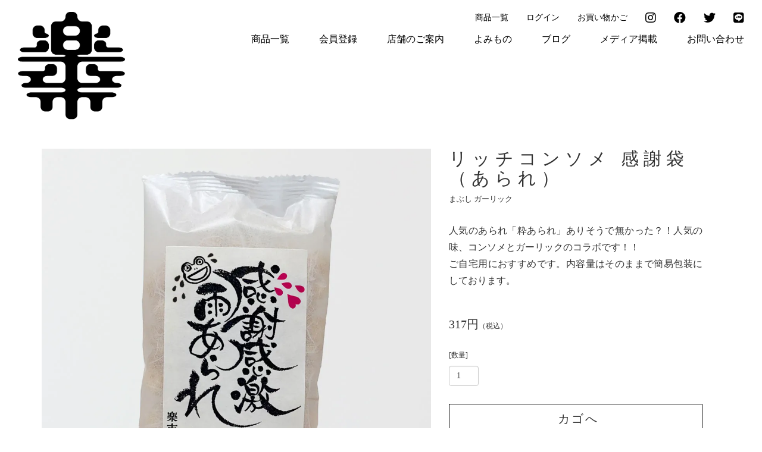

--- FILE ---
content_type: text/html; charset=EUC-JP
request_url: https://rakuichi.tokyo/?pid=149447904
body_size: 9451
content:
<!DOCTYPE html PUBLIC "-//W3C//DTD XHTML 1.0 Transitional//EN" "http://www.w3.org/TR/xhtml1/DTD/xhtml1-transitional.dtd">
<html xmlns:og="http://ogp.me/ns#" xmlns:fb="http://www.facebook.com/2008/fbml" xmlns:mixi="http://mixi-platform.com/ns#" xmlns="http://www.w3.org/1999/xhtml" xml:lang="ja" lang="ja" dir="ltr">
<head>
<meta http-equiv="content-type" content="text/html; charset=euc-jp" />
<meta http-equiv="X-UA-Compatible" content="IE=edge,chrome=1" />
<title>リッチコンソメ 感謝袋（あられ） - 【公式】をかし楽市｜感謝の気持ちをあなたに代わってお届け</title>
<meta name="Keywords" content="リッチコンソメ 感謝袋（あられ）,あられ,おかき,お菓子,ギフト,感謝感激雨あられ,プチギフト,お世話になりました,メッセージ,御祝,退職,お礼" />
<meta name="Description" content="感謝の気持ちをあなたに代わってお届け　お菓子のメッセージが貴方に代わって気持ちを伝えます。手書きする手間もなく、直接伝えるのが照れくさい時や直接会えない時も貴方の気持ちが伝わります。" />
<meta name="Author" content="" />
<meta name="Copyright" content="" />
<meta http-equiv="content-style-type" content="text/css" />
<meta http-equiv="content-script-type" content="text/javascript" />
<link rel="stylesheet" href="https://img07.shop-pro.jp/PA01441/221/css/11/index.css?cmsp_timestamp=20260128140024" type="text/css" />
<link rel="stylesheet" href="https://img07.shop-pro.jp/PA01441/221/css/11/product.css?cmsp_timestamp=20260128140024" type="text/css" />

<link rel="alternate" type="application/rss+xml" title="rss" href="https://rakuichi.tokyo/?mode=rss" />
<link rel="shortcut icon" href="https://img07.shop-pro.jp/PA01441/221/favicon.ico?cmsp_timestamp=20240418021229" />
<script type="text/javascript" src="//ajax.googleapis.com/ajax/libs/jquery/1.7.2/jquery.min.js" ></script>
<meta property="og:title" content="リッチコンソメ 感謝袋（あられ） - 【公式】をかし楽市｜感謝の気持ちをあなたに代わってお届け" />
<meta property="og:description" content="感謝の気持ちをあなたに代わってお届け　お菓子のメッセージが貴方に代わって気持ちを伝えます。手書きする手間もなく、直接伝えるのが照れくさい時や直接会えない時も貴方の気持ちが伝わります。" />
<meta property="og:url" content="https://rakuichi.tokyo?pid=149447904" />
<meta property="og:site_name" content="【公式】をかし楽市｜感謝の気持ちをあなたに代わってお届け" />
<meta property="og:image" content="https://img07.shop-pro.jp/PA01441/221/product/149447904.jpg?cmsp_timestamp=20200522135907"/>
<meta property="og:type" content="product" />
<meta property="product:price:amount" content="317" />
<meta property="product:price:currency" content="JPY" />
<meta property="product:product_link" content="https://rakuichi.tokyo?pid=149447904" />
<meta name="viewport" content="width=device-width,initial-scale=1">
<!-- CSS -->
<meta name="google-site-verification" content="NAegx6MK3MLhx_GrqJt6axF97C7bEdPB8T_ZVWtFIKY" />
<link rel="stylesheet" href="https://file003.shop-pro.jp/PA01441/221/assets/css/bootstrap.min.css?ver=201912250000">
<link href="https://cdnjs.cloudflare.com/ajax/libs/font-awesome/5.12.1/css/all.min.css" rel="stylesheet">
<link rel="stylesheet" href="https://file003.shop-pro.jp/PA01441/221/assets/css/animate.css?ver=201912250000">
<link rel="stylesheet" href="https://cdnjs.cloudflare.com/ajax/libs/Swiper/4.5.0/css/swiper.min.css">
<link rel="stylesheet" href="https://file003.shop-pro.jp/PA01441/221/assets/css/slick-theme.css?ver=201912250000">
<link rel="stylesheet" href="https://file003.shop-pro.jp/PA01441/221/assets/css/slick.css?ver=201912250000">
<link rel="stylesheet" href="https://file003.shop-pro.jp/PA01441/221/assets/css/style.css?ver=201912250000">
<link rel="stylesheet" href="https://file003.shop-pro.jp/PA01441/221/assets/css/media-queries.css?ver=201912250000">
<!-- JS -->
<script type="text/javascript" src="https://ajax.googleapis.com/ajax/libs/jquery/2.2.4/jquery.min.js"></script>
<script type="text/javascript" src="https://file003.shop-pro.jp/PA01441/221/assets/vendor/jquery.easing.1.3.js?ver=201912250000"></script>
<script type="text/javascript" src="https://file003.shop-pro.jp/PA01441/221/assets/vendor/bootstrap.min.js?ver=201912250000"></script>
<script type="text/javascript" src="https://file003.shop-pro.jp/PA01441/221/assets/vendor/slick.js?ver=201912250000"></script>
<script type="text/javascript" src="https://cdnjs.cloudflare.com/ajax/libs/Swiper/4.5.0/js/swiper.min.js"></script>
<script type="text/javascript" src="https://file003.shop-pro.jp/PA01441/221/assets/js/action.js?ver=201912250000"></script>
<meta name="facebook-domain-verification" content="0m9tt8114t2iawb8r7xs0aulpgyl3o" />
<!-- AdSIST Tool --><!-- Facebook Pixel Code -->
<script nonce="VMhLgbJj">
!function(f,b,e,v,n,t,s){if(f.fbq)return;n=f.fbq=function(){n.callMethod?
n.callMethod.apply(n,arguments):n.queue.push(arguments)};if(!f._fbq)f._fbq=n;
n.push=n;n.loaded=!0;n.version='2.0';n.queue=[];t=b.createElement(e);t.async=!0;
t.src=v;s=b.getElementsByTagName(e)[0];s.parentNode.insertBefore(t,s)}(window,
document,'script','https://connect.facebook.net/en_US/fbevents.js');

fbq('init', '248440083954020');
fbq('track', "PageView");</script>
<noscript><img height="1" width="1" style="display:none"
src="https://www.facebook.com/tr?id=248440083954020&ev=PageView&noscript=1"
/></noscript>
<!-- End Facebook Pixel Code --><!-- Start Facebook Pixel EventCode AdSIST DYNAMIC --><script type="text/javascript">
  var productID = getParam('pid')
  function getParam(name, url) {
    if (!url) url = window.location.href;
    name = name.replace(/[\[\]]/g, "\$&");
    var regex = new RegExp("[?&]" + name + "(=([^&#]*)|&|#|$)"),
        results = regex.exec(url);
    if (!results) return null;
    if (!results[2]) return '';
    return decodeURIComponent(results[2].replace(/\+/g, " "));
  }
  fbq('track', 'ViewContent', {
    content_ids: productID,
    content_type: 'product',
  });
</script>
<!-- End Facebook Pixel EventCode AdSIST DYNAMIC -->

<script type="text/javascript">
    (function(c,l,a,r,i,t,y){
        c[a]=c[a]||function(){(c[a].q=c[a].q||[]).push(arguments)};
        t=l.createElement(r);t.async=1;t.src="https://www.clarity.ms/tag/"+i;
        y=l.getElementsByTagName(r)[0];y.parentNode.insertBefore(t,y);
    })(window, document, "clarity", "script", "bvj3l8qjqg");
</script>

<meta name="p:domain_verify" content="17c58ba0ee74c6930a2573947fb9bbf7"/>
<script>
  var Colorme = {"page":"product","shop":{"account_id":"PA01441221","title":"\u3010\u516c\u5f0f\u3011\u3092\u304b\u3057\u697d\u5e02\uff5c\u611f\u8b1d\u306e\u6c17\u6301\u3061\u3092\u3042\u306a\u305f\u306b\u4ee3\u308f\u3063\u3066\u304a\u5c4a\u3051"},"basket":{"total_price":0,"items":[]},"customer":{"id":null},"inventory_control":"product","product":{"shop_uid":"PA01441221","id":149447904,"name":"\u30ea\u30c3\u30c1\u30b3\u30f3\u30bd\u30e1 \u611f\u8b1d\u888b\uff08\u3042\u3089\u308c\uff09","model_number":"consomme_fukuro","stock_num":90,"sales_price":317,"sales_price_including_tax":317,"variants":[],"category":{"id_big":2564619,"id_small":0},"groups":[],"members_price":317,"members_price_including_tax":317}};

  (function() {
    function insertScriptTags() {
      var scriptTagDetails = [{"src":"https:\/\/assets.buzzec.jp\/colorme\/tags\/gtm-5t8bqn48_shop_1730783379.js","integrity":"sha384-fbeU+SFj44F6YVB2DV4IyaBGAmMCpSVcicRHIsVMQURNHArJpGVxHq5aISarY1qv"}];
      var entry = document.getElementsByTagName('script')[0];

      scriptTagDetails.forEach(function(tagDetail) {
        var script = document.createElement('script');

        script.type = 'text/javascript';
        script.src = tagDetail.src;
        script.async = true;

        if( tagDetail.integrity ) {
          script.integrity = tagDetail.integrity;
          script.setAttribute('crossorigin', 'anonymous');
        }

        entry.parentNode.insertBefore(script, entry);
      })
    }

    window.addEventListener('load', insertScriptTags, false);
  })();
</script><script>
  var Colorme = {"page":"product","shop":{"account_id":"PA01441221","title":"\u3010\u516c\u5f0f\u3011\u3092\u304b\u3057\u697d\u5e02\uff5c\u611f\u8b1d\u306e\u6c17\u6301\u3061\u3092\u3042\u306a\u305f\u306b\u4ee3\u308f\u3063\u3066\u304a\u5c4a\u3051"},"basket":{"total_price":0,"items":[]},"customer":{"id":null},"inventory_control":"product","product":{"shop_uid":"PA01441221","id":149447904,"name":"\u30ea\u30c3\u30c1\u30b3\u30f3\u30bd\u30e1 \u611f\u8b1d\u888b\uff08\u3042\u3089\u308c\uff09","model_number":"consomme_fukuro","stock_num":90,"sales_price":317,"sales_price_including_tax":317,"variants":[],"category":{"id_big":2564619,"id_small":0},"groups":[],"members_price":317,"members_price_including_tax":317}};

  (function() {
    function insertFastScriptTags() {
      var scriptTagDetails = [{"src":"https:\/\/custom-options-assets.colorme.app\/custom-options-es5.js","integrity":null}];
      var entry = document.getElementsByTagName('script')[0];

      scriptTagDetails.forEach(function(tagDetail) {
        var script = document.createElement('script');

        script.type = 'text/javascript';
        script.src = tagDetail.src;
        script.async = true;

        if( tagDetail.integrity ) {
          script.integrity = tagDetail.integrity;
          script.setAttribute('crossorigin', 'anonymous');
        }

        entry.parentNode.insertBefore(script, entry);
      })
    }

    window.addEventListener('DOMContentLoaded', insertFastScriptTags, false);
  })();
</script>

<script async src="https://www.googletagmanager.com/gtag/js?id=G-G1WNDDPQZM"></script>
<script>
  window.dataLayer = window.dataLayer || [];
  function gtag(){dataLayer.push(arguments);}
  gtag('js', new Date());
  
      gtag('config', 'G-G1WNDDPQZM', (function() {
      var config = {};
      if (Colorme && Colorme.customer && Colorme.customer.id != null) {
        config.user_id = Colorme.customer.id;
      }
      return config;
    })());
  
  </script><script type="text/javascript">
  document.addEventListener("DOMContentLoaded", function() {
    gtag("event", "view_item", {
      currency: "JPY",
      value: Colorme.product.sales_price_including_tax,
      items: [
        {
          item_id: Colorme.product.id,
          item_name: Colorme.product.name
        }
      ]
    });
  });
</script></head>
<body>
<meta name="colorme-acc-payload" content="?st=1&pt=10029&ut=149447904&at=PA01441221&v=20260201152807&re=&cn=f9844cbed7722b4093e3bd46bf101bc9" width="1" height="1" alt="" /><script>!function(){"use strict";Array.prototype.slice.call(document.getElementsByTagName("script")).filter((function(t){return t.src&&t.src.match(new RegExp("dist/acc-track.js$"))})).forEach((function(t){return document.body.removeChild(t)})),function t(c){var r=arguments.length>1&&void 0!==arguments[1]?arguments[1]:0;if(!(r>=c.length)){var e=document.createElement("script");e.onerror=function(){return t(c,r+1)},e.src="https://"+c[r]+"/dist/acc-track.js?rev=3",document.body.appendChild(e)}}(["acclog001.shop-pro.jp","acclog002.shop-pro.jp"])}();</script><div id="fade"></div>	
<div class="all" id="all">
<header class="header">
		<h1><a href="./"><Img src="https://file003.shop-pro.jp/PA01441/221/assets/img/logo.png" alt="【公式】をかし楽市｜感謝の気持ちをあなたに代わってお届け" /></a></h1>
 		<ul class="flex-wrap subnav">
						 		<li><a href="/?mode=srh&sort=n" class="drop gh">商品一覧</a></li>
		 		
 		<li><a href="https://rakuichi.tokyo/?mode=login&shop_back_url=https%3A%2F%2Frakuichi.tokyo%2F" class="gh">ログイン</a></li>
		                         		<li class="hidden-xs"><a href="https://rakuichi.tokyo/cart/proxy/basket?shop_id=PA01441221&shop_domain=rakuichi.tokyo" class="gh">お買い物かご</a></li>
			<li class="hidden-xs"><a href="https://www.instagram.com/wokashi_rakuichi/" class="gh" target="_blank"><i class="fab fa-instagram"></i></a></li>			
			<li class="hidden-xs"><a href="https://www.facebook.com/okashi.rakuichi/" class="gh" target="_blank"><i class="fab fa-facebook"></i></a></li>
			<li class="hidden-xs"><a href="https://twitter.com/wokashirakuichi" class="gh" target="_blank"><i class="fab fa-twitter"></i></a></li>
			<li class="hidden-xs"><a href="https://lin.ee/e4gtFVd" class="gh" target="_blank"><i class="fab fa-line"></i></a></li>
 		</ul>
        <input id="nav-input" type="checkbox" class="nav-unshown">
        <label id="nav-open" for="nav-input" class="visible-xs"><span></span></label>
        <label class="nav-unshown" id="nav-close" for="nav-input"></label>
	 <nav id="nav-content">
            <ul>
<li class="dd"><a href="/?mode=srh&sort=n" class="drop gh">商品一覧</a>
							          <ul class="subcate">
																										<li><a href="/?mode=srh&sort=n" class="gh">商品一覧</a></li>
                          <li>
                <a href="https://rakuichi.tokyo/?mode=cate&cbid=2840110&csid=0" class="gh">ギフトセット</a>
              </li>
                          <li>
                <a href="https://rakuichi.tokyo/?mode=cate&cbid=2564619&csid=0" class="gh">メッセージ入り袋</a>
              </li>
                          <li>
                <a href="https://rakuichi.tokyo/?mode=cate&cbid=2799318&csid=0" class="gh">チョコ</a>
              </li>
                          <li>
                <a href="https://rakuichi.tokyo/?mode=cate&cbid=2671433&csid=0" class="gh">お試しセット</a>
              </li>
                          <li>
                <a href="https://rakuichi.tokyo/?mode=cate&cbid=2802698&csid=0" class="gh">ゼリー・冷やしあられ</a>
              </li>
                          <li>
                <a href="https://rakuichi.tokyo/?mode=cate&cbid=2840113&csid=0" class="gh">手提げ袋・雑貨</a>
              </li>
                                  </ul>
							</li> 
							<li><a href="https://rakuichi.tokyo/customer/signup/new" class="gh">会員登録</a></li>
							<li><a href="/?mode=f1" class="gh">店舗のご案内</a></li>
							<li><a href="/apps/note/category/blog/" class="gh">よみもの</a></li>
							<li><a href="/apps/note/category/diary/" class="gh">ブログ</a></li>
                <li><a href="/?mode=f4" class="gh">メディア掲載</a></li>
                <li><a href="https://rakuichitokyo.shop-pro.jp/customer/inquiries/new" class="gh">お問い合わせ</a></li>
                <li class="visible-xs"><a href="https://rakuichi.tokyo/cart/proxy/basket?shop_id=PA01441221&shop_domain=rakuichi.tokyo" class="gh">お買い物かご</a></li>
                 <li class="visible-xs sns"><a href="https://www.instagram.com/wokashi_rakuichi/" class="gh" target="_blank"><i class="fab fa-instagram"></i></a></li>							
                 <li class="visible-xs sns"><a href="https://www.facebook.com/okashi.rakuichi/" class="gh" target="_blank"><i class="fab fa-facebook"></i></a></li> 							
                 <li class="visible-xs sns"><a href="https://twitter.com/wokashirakuichi" class="gh" target="_blank"><i class="fab fa-twitter"></i></a></li>
							<li class="visible-xs sns"><a href="https://lin.ee/e4gtFVd" class="gh" target="_blank"><i class="fab fa-line"></i></a></li>
	            </ul>
        </nav>
</header>

<div class="maincontents">

    <section class="section-container section-contents section-productdetail second-container">
<form name="product_form" method="post" action="https://rakuichi.tokyo/cart/proxy/basket/items/add">
<script>
$(function () {
  $('#product_include_a').insertAfter('#exp_1');
  $('#product_include_b').insertAfter('#exp_2');
  $('#product_include_c').insertAfter('#exp_3');		
  $('#product_include_d').insertAfter('#exp_4');	
});
$(document).ready(function () {
	const taste = $('#product_include_d').text();
	$('input.tastebox').attr('placeholder',taste);
});
</script>

<div class="container">
<div class="row">
<div class="col-xs-12 col-sm-12">
<div class="flex-wrap detailwrapper">
<div class="productimgbox effect-fade">
  <ul id="slider">
		    <li class="slide-item"><img src="https://img07.shop-pro.jp/PA01441/221/product/149447904.jpg?cmsp_timestamp=20200522135907" alt="リッチコンソメ 感謝袋（あられ）" class="responsiveimg" /></li>
				 <li class="slide-item"><img src="https://img07.shop-pro.jp/PA01441/221/product/149447904_o1.jpg?cmsp_timestamp=20200522135907" alt="リッチコンソメ 感謝袋（あられ）" class="responsiveimg" /></li>
				 <li class="slide-item"><img src="https://img07.shop-pro.jp/PA01441/221/product/149447904_o2.jpg?cmsp_timestamp=20250605170703" alt="リッチコンソメ 感謝袋（あられ）" class="responsiveimg" /></li>
				 <li class="slide-item"><img src="https://img07.shop-pro.jp/PA01441/221/product/149447904_o3.jpg?cmsp_timestamp=20250605170931" alt="リッチコンソメ 感謝袋（あられ）" class="responsiveimg" /></li>
				 <li class="slide-item"><img src="https://img07.shop-pro.jp/PA01441/221/product/149447904_o4.jpg?cmsp_timestamp=20250605175632" alt="リッチコンソメ 感謝袋（あられ）" class="responsiveimg" /></li>
				 <li class="slide-item"><img src="https://img07.shop-pro.jp/PA01441/221/product/149447904_o5.jpg?cmsp_timestamp=20250605175632" alt="リッチコンソメ 感謝袋（あられ）" class="responsiveimg" /></li>
				 <li class="slide-item"><img src="https://img07.shop-pro.jp/PA01441/221/product/149447904_o6.jpg?cmsp_timestamp=20250605175632" alt="リッチコンソメ 感謝袋（あられ）" class="responsiveimg" /></li>
				 <li class="slide-item"><img src="https://img07.shop-pro.jp/PA01441/221/product/149447904_o7.jpg?cmsp_timestamp=20250605233203" alt="リッチコンソメ 感謝袋（あられ）" class="responsiveimg" /></li>
																																																																																							  </ul>
  <ul id="thumbnail-list" class="flex-wrap">
	       <li class="thumbnail-item"><img src="https://img07.shop-pro.jp/PA01441/221/product/149447904.jpg?cmsp_timestamp=20200522135907" alt="リッチコンソメ 感謝袋（あられ）" class="responsiveimg" /></li>
				
	 <li class="thumbnail-item"><img src="https://img07.shop-pro.jp/PA01441/221/product/149447904_o1.jpg?cmsp_timestamp=20200522135907" alt="リッチコンソメ 感謝袋（あられ）" class="responsiveimg" /></li>
				
	 <li class="thumbnail-item"><img src="https://img07.shop-pro.jp/PA01441/221/product/149447904_o2.jpg?cmsp_timestamp=20250605170703" alt="リッチコンソメ 感謝袋（あられ）" class="responsiveimg" /></li>
				
	 <li class="thumbnail-item"><img src="https://img07.shop-pro.jp/PA01441/221/product/149447904_o3.jpg?cmsp_timestamp=20250605170931" alt="リッチコンソメ 感謝袋（あられ）" class="responsiveimg" /></li>
				
	 <li class="thumbnail-item"><img src="https://img07.shop-pro.jp/PA01441/221/product/149447904_o4.jpg?cmsp_timestamp=20250605175632" alt="リッチコンソメ 感謝袋（あられ）" class="responsiveimg" /></li>
				
	 <li class="thumbnail-item"><img src="https://img07.shop-pro.jp/PA01441/221/product/149447904_o5.jpg?cmsp_timestamp=20250605175632" alt="リッチコンソメ 感謝袋（あられ）" class="responsiveimg" /></li>
				
	 <li class="thumbnail-item"><img src="https://img07.shop-pro.jp/PA01441/221/product/149447904_o6.jpg?cmsp_timestamp=20250605175632" alt="リッチコンソメ 感謝袋（あられ）" class="responsiveimg" /></li>
				
	 <li class="thumbnail-item"><img src="https://img07.shop-pro.jp/PA01441/221/product/149447904_o7.jpg?cmsp_timestamp=20250605233203" alt="リッチコンソメ 感謝袋（あられ）" class="responsiveimg" /></li>
																																																																																									
  </ul>
</div>      
<div class="productdetailbox effect-fade">
<h2 class="contentstitle producttitle effect-fade" id="exp_1">リッチコンソメ 感謝袋（あられ）</h2>
<div id="exp_3"></div>
<span class="price">317円<span>（税込）</span></span>
	
	<div id="custom-options-container"></div>
		
	
	
		<div class="packagebox effect-fade">
			
			</div>
		

	<p class="exp">[数量]</p>
<div class="amount">
<input type="text" name="product_num" value="1" class="form-control"/>	
</div>
	
<div class="cartarea"　id="exp_2">
<input class="cartimg" type="submit" data-custom-option-wait="true" value=" カゴへ" />
</div>
<a href="https://rakuichi.tokyo/?mode=sk" class="faqimg">手提げ袋をご希望の方はご利用の仕方をご確認ください</a>
<div id="product_include_a"><div class="product_include effect-fade">まぶし ガーリック</div></div><div id="product_include_b"><div class="product_include effect-fade"><p class="exp">[内容量]</p>1袋／46g<p class="exp">[賞味期限]</p>製造より７５日<p class="exp">[原材料名]</p>もち米(国産)、コンソメシーズニング(チキンエキス、砂糖、食塩、オニオンパウダー、粉末醤油、粉末ソース、トマトパウダー、香辛料)、植物油、ガーリックスライス、グラニュー糖、パセリ／調味料(アミノ酸等)、香料、酸味料、着色料（カラメル色素）、(一部に乳成分・小麦・大豆・鶏肉・豚肉・ごまを含む)<p class="exp">[特定原材料等（アレルギー）]</p>乳成分、小麦、大豆、鶏肉、豚肉、ごまを含む<p class="exp">[栄養成分表示 １袋(46g)あたり]</p>熱量188kcal、たんぱく質3.6g、脂質2.9g、炭水化物37.0g、食塩相当量1.40g（サンプル品分析による推定値）<p class="exp">[商品の外寸]</p>縦13cm×横9cm×厚2.5cm<p class="exp">[備考]</p>・本品製造工場では落花生、えび、かに、卵を含む製品を製造しています。<br />
・ パッケージはイメージです。 手押し押印のタイプもあり、多少のブレ、かすれ、傾きなどございます。 表現の味としてご了承頂きますようお願い致します。</div></div><div id="product_include_c"><div class="product_include effect-fade"><p class="copy">人気のあられ「粋あられ」ありそうで無かった？！人気の味、コンソメとガーリックのコラボです！！<br />
ご自宅用におすすめです。内容量はそのままで簡易包装にしております。</p></div></div>
</div>
<input type="hidden" name="user_hash" value="b87d14c48083eb527104777429812863"><input type="hidden" name="members_hash" value="b87d14c48083eb527104777429812863"><input type="hidden" name="shop_id" value="PA01441221"><input type="hidden" name="product_id" value="149447904"><input type="hidden" name="members_id" value=""><input type="hidden" name="back_url" value="https://rakuichi.tokyo/?pid=149447904"><input type="hidden" name="reference_token" value="4b9c634bc3a14c5e8fa18d80d92da1b6"><input type="hidden" name="shop_domain" value="rakuichi.tokyo">
<div>
	
</div>
</div>
</div>
</form>
</section>
<section class="section-container section-contents">
<div class="container">
<div class="row">
<div class="col-xs-12 col-sm-12">	
<h2 class="contentstitle effect-fade">レビュー</h2>	
                          <p><a href="https://rakuichi.tokyo/customer/products/149447904/reviews">レビューを見る(2件)</a></p>
              <p><a href="https://rakuichi.tokyo/customer/products/149447904/reviews/new">レビューを投稿</a></p>
            	

	<div class="reviewlist">
  <div class="reviewlist_datas">
    <div class="icon_star"><img src="https://img.shop-pro.jp/img/review/star_05.png" /></div>
    <ul class="review_poster">
      <li></li>
      <li>40代</li>
      <li>女性</li>
      <li>2023/04/30 19:11:12</li>
    </ul>
  </div>
  <div class="reviewlist_content">
    <div class="review_ttl">リッチコンソメが一番好きです。</div>
        <div>会社の人から、こちらのをかし楽市のおかきが美味しいと教えて頂き、日暮里のお店にも何度か顔を出しましたが、個数があまりなかったり、スマイリーチーズが売っていなかったため、ネットの方で初めて注文させて頂きました。リッチコンソメはにんにくもきいていて、味もしっかりしていて、本当に美味しくて、ハマりました。</div>
  </div>

  
  </div>
<div class="reviewlist">
  <div class="reviewlist_datas">
    <div class="icon_star"><img src="https://img.shop-pro.jp/img/review/star_05.png" /></div>
    <ul class="review_poster">
      <li></li>
      <li>50代</li>
      <li>女性</li>
      <li>2023/04/22 11:12:16</li>
    </ul>
  </div>
  <div class="reviewlist_content">
    <div class="review_ttl">クセになる味</div>
        <div>濃いめの味付けながら食べやすい味というか止まらない系の味です。しっかり味が付いているのでお茶で食べるほうが好きです。誰に差し上げても喜ばれる味だと思います。</div>
  </div>

  
  </div>
</div>
</div>
</div>
</section>	
	
<section class="section-container section-contents">
<div class="container">
<div class="row">
<div class="col-xs-12 col-sm-12">
	<a href="https://rakuichi.tokyo/?mode=f9"><img src="https://img07.shop-pro.jp/PA01441/221/etc_base64/cG9pbnRfMTA.jpg?cmsp_timestamp=20240402123627"alt="" style="width:100%;"></a>
	<br>
	<br>
	<a href="https://apay-up-banner.com?merchantId=68344480&banner=15_Amazon_Pay_BBP_990x200.png&locale=ja_JP&utm_source=68344480" target="_blank">
<img src="https://apay-up-banner.com/banner/15_Amazon_Pay_BBP_990x200.png?merchantId=68344480&locale=ja_JP&width=990&height=200&utm_source=68344480"alt="" style="width:100%;"></a>
<br><br>	
		<h2 class="contentstitle effect-fade">楽市のちょっと良いこと</h2>
	<h3 class="contentstitle effect-fade">気を使わせないサイズが丁度良い。<br class="brsp">感謝の気持ちをメッセージで</h3>
	<p class="exp"><img src="https://img07.shop-pro.jp/PA01441/221/etc_base64/bmV3dG9wX2hhZ2FraQ.jpg?cmsp_timestamp=20250805095112"></p>
	<br>
	<br>
		<h2 class="contentstitle effect-fade">素材、職人のこだわりが選ばれる理由です</h2>
	<h3 class="contentstitle effect-fade">独自製法による職人の味付け</h3>
	<p class="exp"><img src="https://img07.shop-pro.jp/PA01441/221/etc/item_gihou.jpg?cmsp_timestamp=20220405211332"></p>
	<br>
	<br>
		<h2 class="contentstitle effect-fade">阪急百貨店・東武百貨店など百貨店に選ばれた味 </h2>
	<p class="exp"><img src="https://img07.shop-pro.jp/PA01441/221/etc_base64/aXRlbV9zYWlqaV9uZXc.jpg?cmsp_timestamp=20260128135952"></p>
	<br>
	<br>
		<h2 class="contentstitle effect-fade">様々なメディアで紹介されました </h2>
	<p class="exp"><img src="https://img07.shop-pro.jp/PA01441/221/etc_base64/aXRlbV9tZWRpYV9uZXc.jpg?cmsp_timestamp=20251009143639"></p>
	<a href="https://rakuichi.tokyo/?mode=srh"><img src="https://img07.shop-pro.jp/PA01441/221/etc_base64/bmV3dG9wX2J1dHRvbl85.jpg?cmsp_timestamp=20240703153913" alt="" width="100%"></a>
	<br>
	<br>
	<a href="https://rakuichi.tokyo/?mode=f9"><img src="https://img07.shop-pro.jp/PA01441/221/etc_base64/cG9pbnRfMDk.jpg?cmsp_timestamp=20240402123627"alt="" style="width:100%;"></a>
</div>
</div>
</div>
</section>
		
<section class="section-container section-contents section-productlist">
<div class="container">
<div class="row">
<div class="col-xs-12 col-sm-12">
<h2 class="contentstitle effect-fade">おすすめ商品</h2>
<ul class="flex-wrap productlist effect-fade">
<li><a href="?pid=188231748" class="gh">
<img src="https://img07.shop-pro.jp/PA01441/221/product/188231748_th.jpg?cmsp_timestamp=20251020132137" alt="＼おついたち3%OFF／【送料無料※】感謝の小袋（七宝柄）10袋セット（あられと緑茶のセット）" />
<h2>＼おついたち3%OFF／【送料無料※】感謝の小袋（七宝柄）10袋セット（あられと緑茶のセット）</h2>
<h3>
プチギフト
</h3>
<span class="price"><s style="text-decoration: line-through;color:#999;">3,240円</s> <span style="color:#cc0000;">特別価格</span></span>&nbsp;<span class="price">3,142円<span>（税込）</span></span>
</a>
</li>
<li><a href="?pid=179899499" class="gh">
<img src="https://img07.shop-pro.jp/PA01441/221/product/179899499_th.jpg?cmsp_timestamp=20251224162029" alt="＼おついたち3%OFF／【送料無料※】感謝の福引箱 小袋40袋／20袋入 手提げ袋付（あられ）" />
<h2>＼おついたち3%OFF／【送料無料※】感謝の福引箱 小袋40袋／20袋入 手提げ袋付（あられ）</h2>
<h3>
小分けギフトセット
</h3>
<span class="price"><s style="text-decoration: line-through;color:#999;">3,550円</s> <span style="color:#cc0000;">特別価格</span></span>&nbsp;<span class="price">3,443円<span>（税込）</span></span>
</a>
</li>
<li><a href="?pid=184032613" class="gh">
<img src="https://img07.shop-pro.jp/PA01441/221/product/184032613_th.jpg?cmsp_timestamp=20260108095019" alt="＼おついたち3%OFF／【送料無料※】季節の福引箱 小袋40袋入 手提げ袋付（あられ）" />
<h2>＼おついたち3%OFF／【送料無料※】季節の福引箱 小袋40袋入 手提げ袋付（あられ）</h2>
<h3>
小分けギフトセット
</h3>
<span class="price"><s style="text-decoration: line-through;color:#999;">3,550円</s> <span style="color:#cc0000;">特別価格</span></span>&nbsp;<span class="price">3,443円<span>（税込）</span></span>
</a>
</li>
<li><a href="?pid=176662433" class="gh">
<img src="https://img07.shop-pro.jp/PA01441/221/product/176662433_th.jpg?cmsp_timestamp=20250220135647" alt="＼おついたち3%OFF／【送料無料※】感謝のお便り 小袋40袋入（あられ）" />
<h2>＼おついたち3%OFF／【送料無料※】感謝のお便り 小袋40袋入（あられ）</h2>
<h3>
小分けギフトセット
</h3>
<span class="price"><s style="text-decoration: line-through;color:#999;">3,600円</s> <span style="color:#cc0000;">特別価格</span></span>&nbsp;<span class="price">3,492円<span>（税込）</span></span>
</a>
</li>
<li><a href="?pid=177360390" class="gh">
<img src="https://img07.shop-pro.jp/PA01441/221/product/177360390_th.jpg?cmsp_timestamp=20250220135628" alt="＼おついたち3%OFF／【送料無料※】感謝の大入袋 小袋40袋入（あられ）" />
<h2>＼おついたち3%OFF／【送料無料※】感謝の大入袋 小袋40袋入（あられ）</h2>
<h3>
小分けギフトセット
</h3>
<span class="price"><s style="text-decoration: line-through;color:#999;">3,580円</s> <span style="color:#cc0000;">特別価格</span></span>&nbsp;<span class="price">3,472円<span>（税込）</span></span>
</a>
</li>
<li><a href="?pid=154616162" class="gh">
<img src="https://img07.shop-pro.jp/PA01441/221/product/154616162_th.jpg?cmsp_timestamp=20251029100600" alt="＼おついたち3%OFF／感謝感激雨あられセット （手提げ袋付き）" />
<h2>＼おついたち3%OFF／感謝感激雨あられセット （手提げ袋付き）</h2>
<h3>
ギフトセット<br>小分け個包装です
</h3>
<span class="price"><s style="text-decoration: line-through;color:#999;">1,360円</s> <span style="color:#cc0000;">特別価格</span></span>&nbsp;<span class="price">1,319円<span>（税込）</span></span>
</a>
</li>
</ul>
</div>
</div>
</div>
</section>
<script type="text/javascript" src="https://file003.shop-pro.jp/PA01441/221/assets/vendor/slick.js?ver=201912250000"></script>
<script type="text/javascript" src="https://file003.shop-pro.jp/PA01441/221/assets/js/product.js?ver=201912250000"></script>
<div id="package3-1" class="modal js-modal package_view">
<div class="modal__bg js-modal-close"></div>
<div class="modal__content">
<img src="https://img07.shop-pro.jp/PA01441/221/product/149447904_o1.jpg?cmsp_timestamp=20200522135907" class="responsiveimg" />
<a class="js-modal-close modalclose" href="">×</a>
</div>
</div>
<div id="package3-2" class="modal js-modal package_view">
<div class="modal__bg js-modal-close"></div>
<div class="modal__content">
<img src="https://img07.shop-pro.jp/PA01441/221/product/149447904_o2.jpg?cmsp_timestamp=20250605170703" class="responsiveimg" />
<a class="js-modal-close modalclose" href="">×</a>
</div>
</div>
<div id="package3-3" class="modal js-modal package_view">
<div class="modal__bg js-modal-close"></div>
<div class="modal__content">
<img src="https://img07.shop-pro.jp/PA01441/221/product/149447904_o3.jpg?cmsp_timestamp=20250605170931" class="responsiveimg" />
<a class="js-modal-close modalclose" href="">×</a>
</div>
</div>	
<div id="package2-1" class="modal js-modal package_view">
<div class="modal__bg js-modal-close"></div>
<div class="modal__content">
<img src="https://img07.shop-pro.jp/PA01441/221/product/149447904_o1.jpg?cmsp_timestamp=20200522135907" class="responsiveimg" />
<a class="js-modal-close modalclose" href="">×</a>
</div>
</div>
<div id="package2-2" class="modal js-modal package_view">
<div class="modal__bg js-modal-close"></div>
<div class="modal__content">
<img src="https://img07.shop-pro.jp/PA01441/221/product/149447904_o1.jpg?cmsp_timestamp=20200522135907" class="responsiveimg" />
<a class="js-modal-close modalclose" href="">×</a>
</div>
</div>	
</div>
<footer>
<center>	
	  <div class="side_section side_section_cal">
    <div class="side_cal">
      <table class="tbl_calendar">
    <caption>2026年2月</caption>
    <tr>
        <th class="sun">日</th>
        <th>月</th>
        <th>火</th>
        <th>水</th>
        <th>木</th>
        <th>金</th>
        <th class="sat">土</th>
    </tr>
    <tr>
<td class="sun" style="color: #ff0000;">1</td>
<td class="mon">2</td>
<td class="tue">3</td>
<td class="wed">4</td>
<td class="thu">5</td>
<td class="fri">6</td>
<td class="sat" style="color: #ff0000;">7</td>
</tr>
<tr>
<td class="sun" style="color: #ff0000;">8</td>
<td class="mon">9</td>
<td class="tue">10</td>
<td class="wed holiday" style="color: #ff0000;">11</td>
<td class="thu">12</td>
<td class="fri">13</td>
<td class="sat" style="color: #ff0000;">14</td>
</tr>
<tr>
<td class="sun" style="color: #ff0000;">15</td>
<td class="mon">16</td>
<td class="tue">17</td>
<td class="wed">18</td>
<td class="thu">19</td>
<td class="fri">20</td>
<td class="sat" style="color: #ff0000;">21</td>
</tr>
<tr>
<td class="sun" style="color: #ff0000;">22</td>
<td class="mon holiday" style="color: #ff0000;">23</td>
<td class="tue">24</td>
<td class="wed">25</td>
<td class="thu">26</td>
<td class="fri">27</td>
<td class="sat" style="color: #ff0000;">28</td>
</tr>
</table>
    </div>
          <div class="side_cal_memo">
        赤文字：休業となります。<br />
（ご注文は随時受付ております。<br />配送手配などは営業日に対応となります。<br />お含みおき下さいますようお願い申し上げます。）
      </div>
      </div>
</center>	
<br><br>
<a href="/?mode=srh" class="gh">商品一覧</a>&nbsp;&nbsp;&nbsp;&nbsp;
<a href="https://rakuichi.tokyo/?mode=sk" class="gh">ご利用の仕方</a>&nbsp;&nbsp;&nbsp;
<a href="/?mode=f1" class="gh">店舗のご案内</a>&nbsp;&nbsp;&nbsp;&nbsp;<br><br>
<a href="/apps/note/category/blog/" class="gh">よみもの</a>	&nbsp;&nbsp;&nbsp;&nbsp;
<a href="/apps/note/category/diary/" class="gh">ブログ</a>&nbsp;&nbsp;&nbsp;&nbsp;&nbsp;
<a href="/?mode=f4" class="gh">メディア掲載</a>&nbsp;&nbsp;&nbsp;&nbsp;<br><br>	
<a href="https://rakuichitokyo.shop-pro.jp/customer/inquiries/new" class="gh">お問い合わせ</a>&nbsp;&nbsp;&nbsp;&nbsp;
<a href="https://www.instagram.com/wokashi_rakuichi/" class="gh" target="_blank"><i class="fab fa-instagram"></i></a>&nbsp;&nbsp;&nbsp;&nbsp;&nbsp;
<a href="https://www.facebook.com/okashi.rakuichi/" class="gh" target="_blank"><i class="fab fa-facebook"></i></a>&nbsp;&nbsp;&nbsp;&nbsp;&nbsp;&nbsp;
<a href="https://twitter.com/wokashirakuichi" class="gh" target="_blank"><i class="fab fa-twitter"></i></a>&nbsp;&nbsp;&nbsp;&nbsp;&nbsp;
<a href="https://lin.ee/e4gtFVd" class="gh" target="_blank"><i class="fab fa-line"></i></a>
	<br><br>
<a href="https://rakuichi.tokyo/?mode=privacy">プライバシー・ポリシー</a>&nbsp;&nbsp;&nbsp;&nbsp;<a href="https://rakuichi.tokyo/?mode=sk#row">特定商取引法に基づく表記</a><br><br>
&copy; Copyright をかし楽市. All Rights Reserved.
</footer>
</div>
<p id="page-top"><a href="#all" id="pagetoplink"><i class="fas fa-chevron-up"></i></a></p><script type="text/javascript" src="https://rakuichi.tokyo/js/cart.js" ></script>
<script type="text/javascript" src="https://rakuichi.tokyo/js/async_cart_in.js" ></script>
<script type="text/javascript" src="https://rakuichi.tokyo/js/product_stock.js" ></script>
<script type="text/javascript" src="https://rakuichi.tokyo/js/js.cookie.js" ></script>
<script type="text/javascript" src="https://rakuichi.tokyo/js/favorite_button.js" ></script>
</body></html>

--- FILE ---
content_type: text/css
request_url: https://img07.shop-pro.jp/PA01441/221/css/11/index.css?cmsp_timestamp=20260128140024
body_size: 1353
content:
.tbl_calendar {
  border: none !important;
  border-collapse: collapse !important;
  border-spacing: 0 !important;
}
.tbl_calendar th, .tbl_calendar td {
  padding: 4px !important;
  text-align: center !important;
  border-bottom: 1px solid #ccc !important;
}
						#nav-content .dd {
							position:relative;
						}			
					#nav-content ul.subcate {
						visibility: hidden;
						opacity: 0;
    				transition: all .3s;
    				width: 110%;
    				position: absolute;
         top: -1.5rem;
         left: 3.5rem;
         padding: 1.5rem;
         background: #fff;
						box-shadow:0 0 3px #ccc;
                      z-index:10;
} 
						#nav-content ul.subcate li {
							padding:0;
							width:100%
						}
						#nav-content ul.subcate li a {
							font-size:1.4rem;
							padding:1rem 0 0;
						}
						#nav-content ul.subcate li:first-child a {
							font-size:1.6rem;
							padding:0;
						}
#nav-content .dd:hover ul.subcate {
    visibility: visible;
    opacity: 1;
}
@media (max-width: 767px) {
#nav-content ul.subcate {
    visibility: visible;
    opacity: 1;
    transition: all .3s;
    width: 100%;
    position: relative;
    top: 0;
    left: 1rem;
    padding: 0;
    background: none;
    box-shadow: none;
}
  #nav-content ul.subcate li:first-child {
   display:none; 
  }
  #nav-content ul li.sns {
    width: 25%;
    padding: 0;
}
      #nav-content ul li.sns a {
   text-align:center;     
  }
    #nav-content ul li.sns a i {
   font-size:2rem;   
  }
}

--- FILE ---
content_type: text/css
request_url: https://img07.shop-pro.jp/PA01441/221/css/11/product.css?cmsp_timestamp=20260128140024
body_size: 1972
content:
.packagebox {
 	margin-top:30px; 
}
.packagetitle {
 	font-size:1.4rem;
  	margin:0 0 15px;
  	padding:0 0 5px;
  	border-bottom:1px solid #eee;
}
.packagetitle span {
  font-size:1.1rem;
}
.table_price, .t_stock_num, #option_tbl br {
    display: none;
}
ul.packagelist {
 	justify-content:space-between; 
  	margin:0 0 5px;
}
ul.packagelist li {
 	width:calc(100% / 3); 
}
ul.packagelist.package-2 li:last-child {
 	margin-right:auto;
}
#option_tbl  {
  	width:100%;
}
#option_tbl tbody {
	display: -webkit-box;
	display: -webkit-flex;
	display: -ms-flexbox;
	display: flex;		
    -webkit-flex-wrap:wrap;
    -moz-flex-wrap:wrap;
    -ms-flex-wrap:wrap;
    flex-wrap:wrap;	 
}
#option_tbl tr {
 	width:100%; 
	display: -webkit-box;
	display: -webkit-flex;
	display: -ms-flexbox;
	display: flex;	
}
#option_tbl th, #option_tbl td {
 	width:calc(100% / 3); 
  	font-size:1.3rem;
  	text-align:center;
}
.package_view .modal__content {
    max-width: 50%;
}
#product_include_c {
 	padding:30px 0; 
}
#product_include_d {
	display:none; 
}
.amount {
 	width:5rem; 
}
@media (max-width: 767px) {
.package_view .modal__content {
    max-width: 80%;
}  
}



.faqimg {
    border:1px solid #666;
  color:#666;
    background:#fff;
    padding:5px 10px;
    width:100%;
    font-size:1.2rem;
	-webkit-transition: all .3s;
	transition: all .3s;
  cursor:pointer;
}
.faqimg a:hover {
    background:#f4f3ed;    
}


.reviewlist_datas {
  overflow: hidden;
  zoom: 1;
  margin-bottom: 10px;
}
.icon_star {
  float: left;
  width: 75px;
  overflow: hidden;
}
.icon_star img {
  max-width: inherit;
}
.review_poster li {
  float: left;
  margin-left: 10px;
}
.review_poster li {
  list-style: none;
}
.reviewlist {
  padding-bottom: 15px;
  margin-bottom: 15px;
  border-bottom: 1px dotted #ccc;
}
.review_ttl,
.shopcomment_ttl {
  font-size: 14px;
  font-weight: bold;
  margin-bottom: 10px;
}
.review_img {
  float: right;
  margin: 0 0 10px 10px
}
.reviewlist_content {
  overflow: hidden;
  zoom: 1;
}
.shopcomment {
  margin-top: 10px;
  margin-bottom: 10px;
  background: #eee;
  padding: 15px;
  border-radius: 6px;
}



--- FILE ---
content_type: text/css
request_url: https://file003.shop-pro.jp/PA01441/221/assets/css/style.css?ver=201912250000
body_size: 3290
content:
/****************************************

          RESET

*****************************************/
html, body,
h1, h2, h3, h4, h5, h6,
a, p, span,
em, small, strong,
sub, sup,
mark, del, ins, strike,
abbr, dfn,
blockquote, q, cite,
code, pre,
ol, ul, li, dl, dt, dd,
div, section, article,
main, aside, nav,
header, hgroup, footer,
img, figure, figcaption,
address, time,
audio, video,
canvas, iframe,
details, summary,
fieldset, form, label, legend,
table, caption,
tbody, tfoot, thead,
tr, th, td {
    margin: 0;
    padding: 0;
    border: 0;
}
html {
    font-size: 62.5%;
}
* {
    font-family: inherit;
    font-size: inherit;
    line-height: inherit;
}
article,
aside,
footer,
header,
nav,
section,
main {
    display: block;
}

* {
    box-sizing: border-box;
}

*:before,
*:after {
    box-sizing: inherit;
}
table {
    border-collapse: collapse;
    border-spacing: 0;
}

ol,
ul {
    list-style: none;
}

img,
video {
    max-width: 100%;
}

img {
    border-style: none;
}

blockquote,
q {
    quotes: none;
}

blockquote:after,
blockquote:before,
q:after,
q:before {
    content: "";
    cont
}
[hidden] {
    display: none !important;
}

[disabled] {
    cursor: not-allowed;
}

:focus:not(:focus-visible) {
    outline: none;
}
p {
    text-align: justify;
    text-justify: inter-ideograph;        
}
br.brsp {
    display:none;   
}
@media (max-width: 767px) {
br.brsp {
    display:block;   
}
}
img.responsiveimg {
    width:100%;
    max-width:100%;
    height:auto;
}
/* For modern browsers */
.cf:before,
.cf:after {
    content:"";
    display:table;
} 
.cf:after {
    clear:both;
}
/* For IE 6/7 (trigger hasLayout) */
.cf {
    zoom:1;
}
html br.clear {
	height:0px;
	clear:both;
	display: hidden;
	line-height:0;
	font-size:0px;
	zoom:1;
}
/****************************************

          General Setting

*****************************************/
@import url('https://fonts.googleapis.com/css?family=Noto+Serif+JP:400,700&display=swap&subset=japanese');
@import url('https://use.fontawesome.com/releases/v5.0.10/css/all.css');
body {
    font-size: 1.6rem;
    line-height: 1.4;
    font-family: 'Noto Serif JP', serif;       
}
a {text-decoration: none; color: #000;}
a:link {color: #000;}
a:hover {color: #000;text-decoration: underline;}
a:visited {color: #000;}
br.brsp {
    display:none;   
}
@media (max-width: 767px) {
br.brsp {
    display:block;   
}
}
.flex-wrap {
	display: -webkit-box;
	display: -webkit-flex;
	display: -ms-flexbox;
	display: flex;		
    -webkit-flex-wrap:wrap;
    -moz-flex-wrap:wrap;
    -ms-flex-wrap:wrap;
    flex-wrap:wrap;			
}
.flex-inline {
	display: -webkit-box;
	display: -webkit-flex;
	display: -ms-flexbox;
	display: flex;				
}
#fade {
	width: 100%;
	height: 100%;
	background:#fff;
	position: fixed;
	top: 0px;
	left: 0px;
	z-index: 15000;
}
.effect-fade {
    opacity : 0;
    transform : translate(0, 50px);
    transition : all 800ms;
}

.effect-fade.effect-scroll {
    opacity : 1;
    transform : translate(0, 0);
}
/* HEADER */
.header {
    height:100px; 
    position:relative;
    padding:20px 30px 0;
	-webkit-transition: all .3s;
	transition: all .3s;
}
.header h1 a {
    display:block;   
}
.header h1 {
    position:absolute;
    z-index:100;
    top:20px;
    left:30px;
    width:180px;   
	-webkit-transition: all .3s;
	transition: all .3s;
}
.subnav {
    justify-content:flex-end;   
}
.subnav li {
    padding-left:3rem;
}
.subnav li a {
    display:block;
    position:relative;
    font-size:1.4rem;
    text-decoration:none;   
}
.subnav li a i.fab {
    font-size:2rem;    
}
.nav-content i.fab {
    font-size:3rem;    
}

span.cartin {
    position:relative;
    background:#000;
    padding:2px 5px;
    color:#fff;
    margin-left:.5rem;
    font-size:1.1rem;    
}
span.cartin:before {
content: "";
  position: absolute;
  top: 50%;
  left: -6px;
  margin-top: -3px;
  border: 3px solid transparent;
  border-right: 3px solid #000;
} 
.nav-unshown {
    display: none;
}
#nav-content ul {
	display: -webkit-box;
	display: -webkit-flex;
	display: -ms-flexbox;
	display: flex;		
    -webkit-flex-wrap:wrap;
    -moz-flex-wrap:wrap;
    -ms-flex-wrap:wrap;
    flex-wrap:wrap;	 
    justify-content:flex-end;   
    padding-top:15px;
}
#nav-content ul li {
    padding-left:5rem;       
}
#nav-content ul li a {
    display:block;
    text-decoration:none;         
}
.header.is-fixed {
    position:fixed;
    height:50px;
    width:100%;
    margin:0;
    padding: 0 30px;
    background:#fff;
    z-index:2;
}
.header.is-fixed #nav-content ul {
    padding-top:15px;    
}   
.header.is-fixed #nav-content ul li a {
    display:block;
    text-decoration:none;
    font-size:1.4rem;      
}
.header.is-fixed h1 {
    position: absolute;
    z-index: 100;
    top: 10px;
    left: 30px;
    width: 120px;
}
.header.is-fixed .subnav {
    display:none;   
}
/*  MAIN SLIDE */
.swiper-slide {
    background-size:cover;
    background-repeat:no-repeat;   
}
.swiper-slide a {
    display:block;    
}
.s-fade-wrap {
  position: relative;
  margin: 0 auto;
  max-width:100%;
  height:600px;
}
@media (min-width: 768px) {
.s-fade-wrap {
    width: 750px;
}
}
@media (min-width: 992px) {
.s-fade-wrap {
    width: 970px;
}
}
@media (min-width: 1200px) {
.s-fade-wrap {
    width: 1170px;
}
}
.s-fade-wrap a {
    display:block;   
}
.s-fade-text_right,
.s-fade-text_left {
    position: absolute;
    text-align: center;
    -webkit-writing-mode: vertical-rl;
    -ms-writing-mode: tb-rl;
    writing-mode: vertical-rl;
    opacity: 0;
    top:50%;
    margin-top:-120px;
    background:#fff;
    padding:15px;
	height:240px;
	display: -webkit-box;
	display: -webkit-flex;
	display: -ms-flexbox;
	display: flex;	
	justify-content:center;
	align-items:center;
}

.s-fade-text_right {
    font-size: 2.8rem;
    right: 30px;
    text-align:left;
    padding:30px;
    letter-spacing:.8rem;
}

.s-fade-text_left {
    font-size: 1.3rem;
    left: 30px;
    text-align:left;
    letter-spacing:.2rem;
    line-height:1.8;    
}
_::-webkit-full-page-media, _:future, :root .s-fade-text_right {
    right: 70px;
}
_::-webkit-full-page-media, _:future, :root .s-fade-text_left {
    left: -18px;
}
.swiper-slide-active .s-fade-text_right {
  animation: slideFromRight 5s ease-in-out 1s 1 normal forwards;
}

.swiper-slide-active .s-fade-text_left {
  animation: slideFromRightSub 4.8s ease-in-out 1.5s 1 normal forwards;
}
@keyframes slideFromRight {
  0%, 10% {
    transform: translateY(-10px);
    opacity: 0;
  }
  10%, 85% {
    transform: translateY(0px);
    opacity: 1;
  }
  100% {
    transform: translateY(10px);
    opacity: 0;
  }  
}
@keyframes slideFromRightSub {
  0%, 10% {
    transform: translateY(-10px);
    opacity: 0;
  }
  10%, 85% {
    transform: translateY(0px);
    opacity: 1;
  }
  100% {
    transform: translateY(10px);
    opacity: 0;
  }  
}
/* FOOTER */
footer {
    padding:30px 0;
    text-align:center;    
    font-size:1.3rem;
    border-top:1px solid #f4f3ed;
}
#page-top {
    position: fixed;
    bottom: 20px;
    right: 20px;
    margin:0;
    z-index:999;    
}
#page-top a {
    text-decoration: none;
    font-size:16px;
    width: 30px;
    height:30px;
	padding:0;	
    text-align: center;
    display: block;
    background:#000;
    color:#fff;
    border-radius:15px;
}
#page-top a .fas {
    position:relative;
    top:6px;   
}

/* CONTENTS */
.section-contents {
    padding:60px 0 0;   
}
.bg-grey {
    background:#f4f3ed;
    padding:60px 0;    
}
.section-productlist .bg-grey {
     padding:60px 0 30px;   
}
.section-contents.second-container {
    padding:0 0 60px; 
    min-height: 100vh;   
}
.section-contents.section-productdetail.second-container {
    padding-top:150px;    
}
h2.contentstitle {
    font-size:3rem;
    letter-spacing:.8rem;
    margin-bottom:30px;
}
h2.contentstitle.notfound {
    font-size:1.8rem;
    color:#ccc;
    margin-top:30px;    
}
h2.bgtitle, h1.bgtitle {
    font-size:3rem;
    letter-spacing:.8rem;
    margin-bottom:30px;
    padding:60px 30px;
    background:#f4f3ed;
    justify-content:center;
    align-items:center;    
    background-size:cover;
    text-shadow:0 0 3px #fff;
}
h2.bgtitle.bgwhite {
    background:#fff;
    justify-content:flex-start;
}
h2.bgtitle.bg_season {
    padding:90px 30px;
    background:url(../img/bg_season.jpg) no-repeat center center;
    background-size:cover;    
}
ul.newslist li {
    margin-bottom:15px;
    font-size:1.4rem;    
}
ul.newslist li a {
    text-decoration:none;   
    justify-content:space-between; 
}
ul.newslist li a span {
    width:85%;   
}
ul.newslist li a span.date {
    width:15%;
}
.modal{
    display: none;
    height: 100vh;
    position: fixed;
    top: 0;
    width: 100%;
}
.modal__bg{
    background: #fff;
    opacity: .7;
    height: 100vh;
    position: absolute;
    width: 100%;
}
.modal__content{
    background: #fff;
    color:#000;
    left: 50%;
    padding: 45px;
    position: absolute;
    top: 50%;
    transform: translate(-50%,-50%);
    width: 70%;
    box-shadow: 6px 0 25px rgba(0,0,0,.15);
    overflow: auto;
    max-height: calc(100vh - 30px);
}
.modal__content p, .modal__content div {
    font-size:1.4rem;
    line-height:1.8;
    word-wrap: break-word;    
}
.modal__content hr {
    height: 0;
    margin: 5px 0 0;
    padding: 0 0 5px 0;
    border: 0;
    border-top: 1px dotted rgba(0,0,0,.3); 
}
a.modalclose {
    position:absolute;
    top:15px;
    right:15px;
    display:block;
    color:#000;
    font-size:4rem;
    line-height:1;
}
a.modalclose:hover {
    text-decoration:none;   
}
/* PRODUCT LIST */
.sortlist {
    justify-content:flex-end;
    margin:0 0 30px;        
}
.sortlist li a {
    padding:0 0 0 10px;
    font-size:1.3rem;    
}
.sortlist li span.active {
    margin:0 0 0 10px;
    font-size:1.3rem;
    font-weight:700;
    border-bottom:1px solid #000;
}
.productlist {
    justify-content:flex-start;   
    margin: 0 -15px;     
}
.productlist li {
    width:calc(100% / 5 - 30px);
    margin: 0 15px 30px; 
}
.productlist li a {
    display:block; 
    text-decoration:none; 
}
.giftwrap {
    margin-top:15px;    
}
.productlist h2 {   
    font-size:1.8rem;
    margin:10px 0;
}
.productlist h3 {
    font-size:1.3rem;
    margin-bottom:10px;    
}
span.price {
    font-size:1.3rem;    
}
span.price span {
    font-size:1.1rem;    
}
ul.page {
    justify-content:center;
    line-height: 1;
}
ul.page li {
    margin: 0 0.4em 0;
    padding: 0.6em;
    background:#f8f8f8;
}
ul.page li a {
    color: #000;
    display:block;
}
ul.page li.present {
    background: #000;
    color: #fff;
}
ul.page li.dot {
    border: none;
    padding: 0.6em ;
}
/* DETAIL */
h2.producttitle {
    margin:0 0 10px;    
}
.product_include {
    font-size:1.6rem;
    margin-bottom:15px;    
}
#product_include_a .product_include {
    font-size:1.3rem;
    margin-bottom:0;    
}
.detailwrapper {
    justify-content:space-between;    
}
.productimgbox {
    width:calc(100% / 5 * 3 - 30px);    
}
.productdetailbox {
    width:calc(100% / 5 * 2 - 30px);    
}
.productdetailbox span.price {
    font-size:2rem;
}
.productdetailbox span.price span {
    font-size:1.2rem;    
}
#thumbnail-list {
    justify-content:flex-start;
    margin-right:-15px;
    margin-top:15px;    
}
li.thumbnail-item {
    width:calc(100% / 4 - 15px);
    margin-right:15px;
    margin-bottom:15px;    
}
.product_init_num {
    padding:5px 10px;    
}
.cartarea {
    margin:30px 0;    
}
.cartimg {
    border:1px solid #000;
    background:#fff;
    padding:10px 15px;
    width:100%;
    font-size:2rem;
    letter-spacing:.3rem;    
	-webkit-transition: all .3s;
	transition: all .3s;
}
.cartimg:hover {
    background:#f4f3ed;    
}
p.exp {
    font-size:1.2rem;
    margin:30px 0 10px;    
}
p.copy {
    font-size:1.6rem;
    line-height:1.8;   
}
.storeinfo {
    margin-top:60px;   
}
.storebox h3 {
    text-align:center; 
    margin-bottom:15px;   
}
.storeimg {
    margin:30px 0;    
}
.storeinfo p {
font-size: 1.4rem;
line-height:1.8;
}
.storebox {
    margin-bottom:30px;    
}
.GoogleMap {
position: relative;
padding-bottom: 56.25%;
padding-top: 15px;
height: 0;
overflow: hidden;
margin:15px 0;
}
.GoogleMap iframe,
#google_map object,
#google_map embed {
position: absolute;
top: 0;
left: 0;
width: 100%;
height: 100%;
}

--- FILE ---
content_type: text/css
request_url: https://file003.shop-pro.jp/PA01441/221/assets/css/media-queries.css?ver=201912250000
body_size: 1783
content:
@media (min-width: 992px) and (max-width: 1199px) {	
}
@media (min-width: 768px) and (max-width: 991px) {
}
@media (max-width: 767px) {
.header {
    position: relative;
    padding: 15px;
    height:auto;
    width:100%;
    z-index: 1000;    
}
.header h1 {
    width: 80px;
    top: 10px;
    left:15px;
}
.header.is-fixed h1 {
    width: 80px;
}
header h1 a {
    display:block;   
}
header h1 img {
}
.subnav {
    justify-content: flex-end;
    width: calc(100% - 50px);
}
header.header.is-fixed {
    top: 0px;
    position:fixed;
    height: 50px;
    background:transparent;
    padding: 0;
}
header.header.is-fixed h2 {
    display:none!important;
}
.is-fixed #nav-open span, .is-fixed #nav-open span:before, .is-fixed #nav-open span:after {
    position: absolute;
    height: 2px;
    width: 25px;
    border-radius: 3px;
    background: #000;
    display: block;
    content: '';
    cursor: pointer;
}
.nav-unshown {display:none;}
 
/*�＜���ャ�若�����������帥��*/
#nav-open{
    position:absolute;
    width: 25px;
    height: 25px;
    right:15px;
    top:15px;
    vertical-align: middle;
}
#nav-open:hover{
    cursor: pointer;
}
#nav-open span, #nav-open span:before, #nav-open span:after {
    position: absolute;
    height: 2px;/*膩���お��*/
    width: 25px;/*�激��*/
    border-radius: 3px;
    background: #000;
    display: block;
    content: '';
    cursor: pointer;
}
#nav-open span:before {bottom: -8px;}
#nav-open span:after {bottom: -16px;}
 
/*�＜���ャ�若�������������若������*/
#nav-close {
    display: none;/*������������������*/
    position: fixed;
    z-index: 9998;/*�����≪������筝���；腓�*/
    top: 0;/*����������������*/
    left: 0;
    width: 100%;
    height: 100%;
    background: white;
    opacity: 0;
    transition: .3s ease-in-out;
}
#nav-content {
    overflow: auto;
    position: fixed;
    top: 0;
   right: 0;
    z-index: 9999;/*�����≪��；腓�*/
    width: 50%;/*�勀�眼��������篏���鐚������������若��茵�ず鐚�*/
    max-width: 50%;/*��紊у�鐚�茯炊�眼������������鐚�*/
    height: 100%;
    background:#fff;/*������*/
    transition: .3s ease-in-out;/*羯�������；腓�*/
    -webkit-transform: translateX(105%);
    transform: translateX(105%);/*綏�������������*/
}
#nav-input:checked ~ #nav-close {
    display: block;/*�＜���ャ�若�������������若��茵�ず*/
    opacity: .7;
}
#nav-input:checked ~ #nav-content {
    -webkit-transform: translateX(0%);
    transform: translateX(0%);/*筝㊧昆��茵�ず鐚��劻�吾�鴻���ゃ��鐚�*/
    box-shadow: 6px 0 25px rgba(0,0,0,.15);
}
#nav-content {
    padding:30px;   
}
#nav-content ul {
    justify-content: flex-start;
    padding-top: 0;
}
#nav-content ul li {
    width:100%;
    padding:0;
}
#nav-content li a {
    display:block;
    padding:15px 0;   
}

/* MAIN SLIDE */
.swiper-slide {
    background-size:cover;
    background-repeat:no-repeat; 
    background-position:center center; 
}
.s-fade-wrap {
  position: relative;
  margin: 0 auto;
  width:100%;
/*  height:calc(100vh / 5 * 4 - 50px); */
  height:450px;
}
.s-fade-text_right,
.s-fade-text_left {
    position: absolute;
    text-align: center;
    -webkit-writing-mode: vertical-rl;
    -ms-writing-mode: tb-rl;
    writing-mode: vertical-rl;
    opacity: 0;
    top:50%;
    margin-top:-120px;
    background:#fff;
    padding:15px;
	height:240px;
	display: -webkit-box;
	display: -webkit-flex;
	display: -ms-flexbox;
	display: flex;	
	justify-content:center;
	align-items:center;
}

.s-fade-text_right {
    font-size: 2rem;
    right: 30px;
    top:auto;
    margin-top:0;
    top:30px;
    text-align:left;
    padding:30px;
    letter-spacing:.6rem;
}

.s-fade-text_left {
    font-size: 1.3rem;
    left: 30px;
    top:auto;
    margin-top:0;
    bottom:30px;
    text-align:left;
    letter-spacing:.1rem;
    line-height:1.8;    
}
/* CONTENTS */
.section-contents {
    padding:30px 0 0;   
}
.bg-grey {
    background:#f4f3ed;
    padding:30px 0;    
}
.section-productlist .bg-grey {
    padding: 30px 15px 0px;
}
.section-contents.section-productdetail.second-container {
    padding-top: 90px;
}

h2.contentstitle {
    font-size:2.6rem;
    letter-spacing:.3rem;
    margin-bottom:30px;
}
h2.bgtitle {
    font-size: 2.6rem;
    letter-spacing: .8rem;
    margin-bottom: 30px;
    padding: 30px 15px;
    background: #f4f3ed;
    justify-content: center;
    align-items: center;
    background-size: cover;
    text-shadow: 0 0 3px #fff;
}
ul.newslist li a span {
    width:70%;   
}
ul.newslist li a span.date {
    width:30%;
}
.modal__content{
    background: #fff;
    color:#000;
    left: 50%;
    padding: 30px;
    position: absolute;
    top: 50%;
    transform: translate(-50%,-50%);
    width: 85%;
}
.modal__content h2.contentstitle {
    font-size:1.8rem; 
    padding-right:2rem;   
}
a.modalclose {
    top:10px;
    right:10px;
}
/* PRODUCT LIST */
.productlist {
    justify-content:flex-start;   
    margin: 0 -15px;     
}
.productlist li {
    width:calc(100% / 2 - 30px);
    margin: 0 15px 30px; 
}
.productlist h2 {   
    font-size:1.8rem;
    margin:10px 0 5px;
}
.productlist h3 {
    font-size:1.4rem;
    margin-bottom:5px;    
}
span.price {
    font-size:1.4rem;    
}
span.price span {
    font-size:1.0rem;    
}
/* DETAIL */
h2.producttitle {
    margin:0 0 10px;    
}
.product_include {
    font-size:1.4rem;
    margin-bottom:30px;    
}
.productimgbox, .productdetailbox {
    width:100%;
}
.modal__content p, .modal__content div {
    font-size: 1.3rem;
    line-height: 1.8;
    word-wrap: break-word;
}

}

@media (max-width: 415px) {
	

}

--- FILE ---
content_type: application/javascript
request_url: https://file003.shop-pro.jp/PA01441/221/assets/js/action.js?ver=201912250000
body_size: 1310
content:
$(window).on('load', function(){
		$("#fade").fadeOut(1000);
});
$(document).ready(function(){
    $('li:first-child').addClass('firstchild');
    $('li:last-child').addClass('lastchild');
    $(".gh").fadeTo(300,1.0);
    $(".gh").hover(function(){
        $(this).fadeTo(300,0.3);
    },
    function(){
        $(this).fadeTo(300,1.0);
    });
    $('.js-modal-open').each(function(){
        $(this).on('click',function(){
            var target = $(this).data('target');
            var modal = document.getElementById(target);
            $(modal).fadeIn();
			$('body').css('overflow','hidden');           
			return false;
        });
    });
    $('.js-modal-close').on('click',function(){
        $('.js-modal').fadeOut();
		$('body').css('overflow','auto');  
        return false;
    });  
	var swiper1 = new Swiper('.swiper-1', {
		speed: 1000,
		effect: 'fade',
		autoplay: {delay: 6000},
});    
});

$(function() {
    var topBtn = $('#page-top');    
    topBtn.hide();
    $(window).scroll(function () {
        if ($(this).scrollTop() > 100) {
            topBtn.fadeIn();
        } else {
            topBtn.fadeOut();
        }
    });
    topBtn.click(function () {
        $('body,html').animate({
            scrollTop: 0
        }, 500);
        return false;
    });
	var $checkbox = $('#nav-input[type="checkbox"]');	
		$('#nav-content li a').on('click', function(){
			chk_status = $checkbox.prop("checked");
		if(chk_status){
			$checkbox.prop("checked", false);
		}else{
		}
    });
	var headerHight = 50; //�����������
	$('header a[href^="#"]').click(function(){
		var href= $(this).attr("href");
		var target = $(href == "#" || href == "" ? 'html' : href);
		var position = target.offset().top-headerHight; //�������������篏�臀���������
	$("html, body").animate({scrollTop:position}, 550, "swing");
		return false;
	});
});

$(window).on('load resize', function(){

});

jQuery(document).ready(function($){
	var MQL =100;
	//primary navigation slide-in effect
	if($(window).width() > MQL) {
		var Head = $('.header');	
		var mainHeight = 62;	
		var headerHeight = $('.header').height();
		$(window).on('scroll',
		{
	        previousTop: 40
	    }, 
	    function () {
		    var currentTop = $(window).scrollTop();
		    //check if user is scrolling up
		    if (currentTop < mainHeight ) {
		    	//if scrolling up...
		    	if (currentTop > 0 && $('header').hasClass('is-fixed')) {
		    		$('.header').addClass('is-visible');
		    	} else {
		    		$('.header').removeClass('is-visible is-fixed');
		    	}
		    } else {
		    	//if scrolling down...
		    	$('.header').removeClass('is-visible');
		    	if( currentTop > this.previousTop && !$('.header').hasClass('is-fixed')) {
				$('.header').css({"top": '-120px'});
				$('.header').addClass('is-fixed');
				$('.header').animate({"top": 0},500);		    		
		    }
		    }
		    this.previousTop = currentTop;
		});
	}
});
window.onload = function() {
  scroll_effect();

  $(window).scroll(function(){
   scroll_effect();
  });

  function scroll_effect(){
   $('.effect-fade').each(function(){
    var elemPos = $(this).offset().top;
    var scroll = $(window).scrollTop();
    var windowHeight = $(window).height();
    if (scroll > elemPos - windowHeight){
     $(this).addClass('effect-scroll');
    }
   });
  }
};
$(document).ready(function(){     
  $(".accordion-content").css("display", "none");
  $(".accordion-title").click(function () {
    $(".accordion-title").not(this).removeClass("open");
    //��������������title篁ュ���content��������
    $(".accordion-title").not(this).next().slideUp(300);
    //this��open�����鴻��篁�筝�
    $(this).toggleClass("open");
    //this��content��絮����������������育������
    $(this).next().slideToggle(300);
  });
});



--- FILE ---
content_type: application/javascript
request_url: https://file003.shop-pro.jp/PA01441/221/assets/js/product.js?ver=201912250000
body_size: 512
content:
$(function(){
  var slider = "#slider"; // �鴻���ゃ����
  var thumbnailItem = "#thumbnail-list .thumbnail-item"; // �泣�����ゃ���糸���≪�ゃ����
  
  // �泣�����ゃ���糸���≪�ゃ������ data-index ��index��垩��篁�筝�
  $(thumbnailItem).each(function(){
   var index = $(thumbnailItem).index(this);
   $(this).attr("data-index",index);
  });
  
  // �鴻���ゃ���弱������緇��������潟�����泣�����ゃ���糸���������鴻��thumbnail-current����篁�����
  // ��slick�鴻���ゃ���寂����������������菴違���吾��������������
  $(slider).on('init',function(slick){
   var index = $(".slide-item.slick-slide.slick-current").attr("data-slick-index");
   $(thumbnailItem+'[data-index="'+index+'"]').addClass("thumbnail-current");
  });

  //slick�鴻���ゃ���弱������  
  $(slider).slick({
    autoplay: true,
    arrows: false,
    fade: true,
    infinite: false //�������ゃ���障��������
  });
  //�泣�����ゃ���糸���≪�ゃ�������������������������鴻���ゃ���弱�����帥��
  $(thumbnailItem).on('click',function(){
    var index = $(this).attr("data-index");
    $(slider).slick("slickGoTo",index,false);
  });
  
  //�泣�����ゃ���糸���������潟���������帥��
  $(slider).on('beforeChange',function(event,slick, currentSlide,nextSlide){
    $(thumbnailItem).each(function(){
      $(this).removeClass("thumbnail-current");
    });
    $(thumbnailItem+'[data-index="'+nextSlide+'"]').addClass("thumbnail-current");
  });
});

